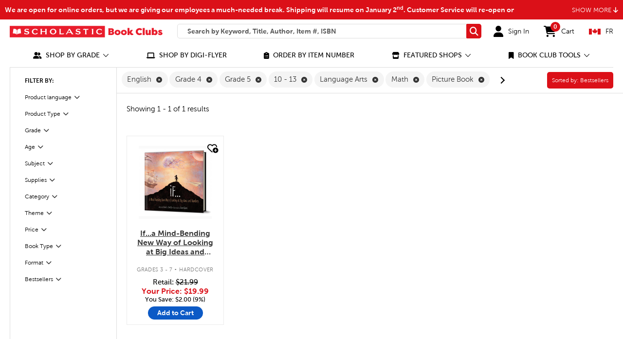

--- FILE ---
content_type: text/javascript; charset=utf-8
request_url: https://p.cquotient.com/pebble?tla=aaxy-cec-ca&activityType=viewCategory&callback=CQuotient._act_callback0&cookieId=abAZ7rkkkrgGfa2A3pWsZRimAg&userId=&emailId=&products=id%3A%3A3328045-cec-ca%7C%7Csku%3A%3A&categoryId=root&refinements=%5B%7B%22name%22%3A%22ageRange-cec-ca%22%2C%22value%22%3A%2210%20-%2013%22%7D%2C%7B%22name%22%3A%22author%22%2C%22value%22%3A%22David%20J%20Smith%22%7D%2C%7B%22name%22%3A%22bookType%22%2C%22value%22%3A%22Picture%20Book%22%7D%2C%7B%22name%22%3A%22coolTheme%22%2C%22value%22%3A%22Math%22%7D%2C%7B%22name%22%3A%22gradeInterestRange-ca%22%2C%22value%22%3A%22Grade%204%22%7D%2C%7B%22name%22%3A%22gradeInterestRange-ca%22%2C%22value%22%3A%22Grade%205%22%7D%2C%7B%22name%22%3A%22itemType-cec-ca%22%2C%22value%22%3A%22N%22%7D%2C%7B%22name%22%3A%22languageCode-cec-ca%22%2C%22value%22%3A%22English%22%7D%2C%7B%22name%22%3A%22languageCode-cec-ca%22%2C%22value%22%3A%22French%22%7D%2C%7B%22name%22%3A%22subjects-cec-ca%22%2C%22value%22%3A%22Language%20Arts%22%7D%2C%7B%22name%22%3A%22Category%22%2C%22value%22%3A%22root%22%7D%5D&personalized=false&sortingRule=Best%20Seller&realm=AAXY&siteId=cec-ca&instanceType=prd&queryLocale=en_CA&locale=en_CA&referrer=&currentLocation=https%3A%2F%2Fbookclubs.scholastic.ca%2Fen%2Fsearch%3Fcgid%3Droot%26prefn1%3DageRange-cec-ca%26prefv1%3D10%2520-%252013%26prefn2%3Dauthor%26prefv2%3DDavid%2520J%2520Smith%26prefn3%3DbookType%26prefv3%3DPicture%2520Book%26prefn4%3DcoolTheme%26prefv4%3DMath%26prefn5%3DgradeInterestRange-ca%26prefv5%3DGrade%25204%257CGrade%25205%26prefn6%3DitemType-cec-ca%26prefv6%3DN%26prefn7%3DlanguageCode-cec-ca%26prefv7%3DEnglish%257CFrench%26prefn8%3Dsubjects-cec-ca%26prefv8%3DLanguage%2520Arts%26srule%3DBest%2520Seller%26start%3D0%26sz%3D20&ls=true&_=1767594703569&v=v3.1.3&fbPixelId=__UNKNOWN__
body_size: 269
content:
/**/ typeof CQuotient._act_callback0 === 'function' && CQuotient._act_callback0([{"k":"__cq_uuid","v":"abAZ7rkkkrgGfa2A3pWsZRimAg","m":34128000},{"k":"__cq_seg","v":"0~0.00!1~0.00!2~0.00!3~0.00!4~0.00!5~0.00!6~0.00!7~0.00!8~0.00!9~0.00","m":2592000}]);